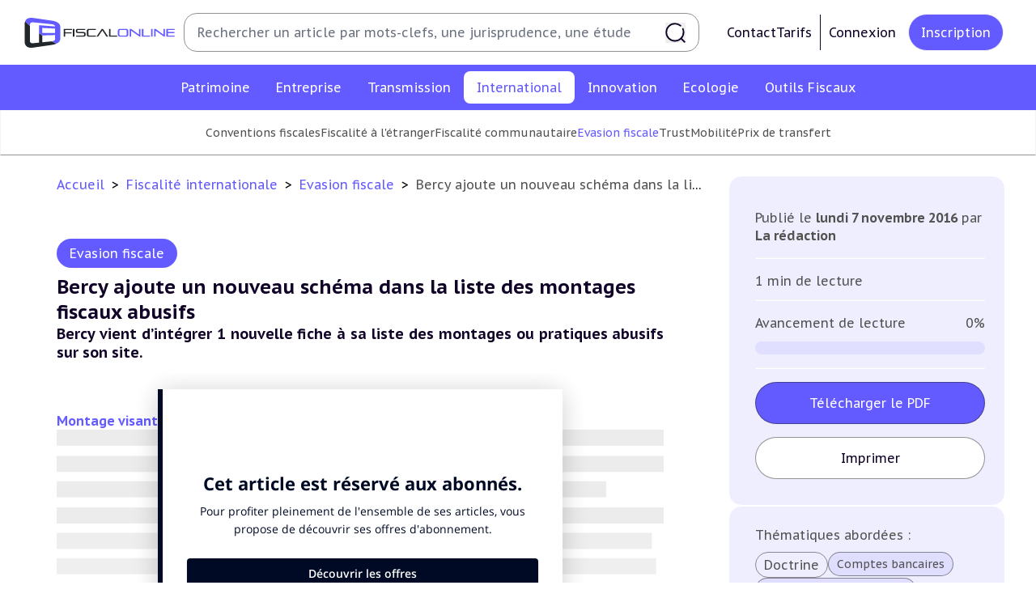

--- FILE ---
content_type: application/javascript
request_url: https://fiscalonline.com/build/419.24d0618b.js
body_size: 68160
content:
(self.webpackChunk=self.webpackChunk||[]).push([[419],{1419:function(t){t.exports=function(){"use strict";const t="SweetAlert2:",e=t=>{const e=[];for(let o=0;o<t.length;o++)-1===e.indexOf(t[o])&&e.push(t[o]);return e},o=t=>t.charAt(0).toUpperCase()+t.slice(1),a=t=>Array.prototype.slice.call(t),n=e=>{console.warn("".concat(t," ").concat("object"==typeof e?e.join(" "):e))},s=e=>{console.error("".concat(t," ").concat(e))},i=[],r=t=>{i.includes(t)||(i.push(t),n(t))},l=(t,e)=>{r('"'.concat(t,'" is deprecated and will be removed in the next major release. Please use "').concat(e,'" instead.'))},c=t=>"function"==typeof t?t():t,d=t=>t&&"function"==typeof t.toPromise,u=t=>d(t)?t.toPromise():Promise.resolve(t),m=t=>t&&Promise.resolve(t)===t,p={title:"",titleText:"",text:"",html:"",footer:"",icon:void 0,iconColor:void 0,iconHtml:void 0,template:void 0,toast:!1,showClass:{popup:"swal2-show",backdrop:"swal2-backdrop-show",icon:"swal2-icon-show"},hideClass:{popup:"swal2-hide",backdrop:"swal2-backdrop-hide",icon:"swal2-icon-hide"},customClass:{},target:"body",color:void 0,backdrop:!0,heightAuto:!0,allowOutsideClick:!0,allowEscapeKey:!0,allowEnterKey:!0,stopKeydownPropagation:!0,keydownListenerCapture:!1,showConfirmButton:!0,showDenyButton:!1,showCancelButton:!1,preConfirm:void 0,preDeny:void 0,confirmButtonText:"OK",confirmButtonAriaLabel:"",confirmButtonColor:void 0,denyButtonText:"No",denyButtonAriaLabel:"",denyButtonColor:void 0,cancelButtonText:"Cancel",cancelButtonAriaLabel:"",cancelButtonColor:void 0,buttonsStyling:!0,reverseButtons:!1,focusConfirm:!0,focusDeny:!1,focusCancel:!1,returnFocus:!0,showCloseButton:!1,closeButtonHtml:"&times;",closeButtonAriaLabel:"Close this dialog",loaderHtml:"",showLoaderOnConfirm:!1,showLoaderOnDeny:!1,imageUrl:void 0,imageWidth:void 0,imageHeight:void 0,imageAlt:"",timer:void 0,timerProgressBar:!1,width:void 0,padding:void 0,background:void 0,input:void 0,inputPlaceholder:"",inputLabel:"",inputValue:"",inputOptions:{},inputAutoTrim:!0,inputAttributes:{},inputValidator:void 0,returnInputValueOnDeny:!1,validationMessage:void 0,grow:!1,position:"center",progressSteps:[],currentProgressStep:void 0,progressStepsDistance:void 0,willOpen:void 0,didOpen:void 0,didRender:void 0,willClose:void 0,didClose:void 0,didDestroy:void 0,scrollbarPadding:!0},w=["allowEscapeKey","allowOutsideClick","background","buttonsStyling","cancelButtonAriaLabel","cancelButtonColor","cancelButtonText","closeButtonAriaLabel","closeButtonHtml","color","confirmButtonAriaLabel","confirmButtonColor","confirmButtonText","currentProgressStep","customClass","denyButtonAriaLabel","denyButtonColor","denyButtonText","didClose","didDestroy","footer","hideClass","html","icon","iconColor","iconHtml","imageAlt","imageHeight","imageUrl","imageWidth","preConfirm","preDeny","progressSteps","returnFocus","reverseButtons","showCancelButton","showCloseButton","showConfirmButton","showDenyButton","text","title","titleText","willClose"],g={},h=["allowOutsideClick","allowEnterKey","backdrop","focusConfirm","focusDeny","focusCancel","returnFocus","heightAuto","keydownListenerCapture"],f=t=>Object.prototype.hasOwnProperty.call(p,t),b=t=>-1!==w.indexOf(t),y=t=>g[t],v=t=>{f(t)||n('Unknown parameter "'.concat(t,'"'))},k=t=>{h.includes(t)&&n('The parameter "'.concat(t,'" is incompatible with toasts'))},x=t=>{y(t)&&l(t,y(t))},C=t=>{!t.backdrop&&t.allowOutsideClick&&n('"allowOutsideClick" parameter requires `backdrop` parameter to be set to `true`');for(const e in t)v(e),t.toast&&k(e),x(e)},A="swal2-",P=t=>{const e={};for(const o in t)e[t[o]]=A+t[o];return e},B=P(["container","shown","height-auto","iosfix","popup","modal","no-backdrop","no-transition","toast","toast-shown","show","hide","close","title","html-container","actions","confirm","deny","cancel","default-outline","footer","icon","icon-content","image","input","file","range","select","radio","checkbox","label","textarea","inputerror","input-label","validation-message","progress-steps","active-progress-step","progress-step","progress-step-line","loader","loading","styled","top","top-start","top-end","top-left","top-right","center","center-start","center-end","center-left","center-right","bottom","bottom-start","bottom-end","bottom-left","bottom-right","grow-row","grow-column","grow-fullscreen","rtl","timer-progress-bar","timer-progress-bar-container","scrollbar-measure","icon-success","icon-warning","icon-info","icon-question","icon-error"]),E=P(["success","warning","info","question","error"]),T=()=>document.body.querySelector(".".concat(B.container)),S=t=>{const e=T();return e?e.querySelector(t):null},L=t=>S(".".concat(t)),O=()=>L(B.popup),j=()=>L(B.icon),z=()=>L(B.title),q=()=>L(B["html-container"]),M=()=>L(B.image),D=()=>L(B["progress-steps"]),I=()=>L(B["validation-message"]),H=()=>S(".".concat(B.actions," .").concat(B.confirm)),V=()=>S(".".concat(B.actions," .").concat(B.deny)),N=()=>L(B["input-label"]),Z=()=>S(".".concat(B.loader)),R=()=>S(".".concat(B.actions," .").concat(B.cancel)),F=()=>L(B.actions),U=()=>L(B.footer),Y=()=>L(B["timer-progress-bar"]),W=()=>L(B.close),$='\n  a[href],\n  area[href],\n  input:not([disabled]),\n  select:not([disabled]),\n  textarea:not([disabled]),\n  button:not([disabled]),\n  iframe,\n  object,\n  embed,\n  [tabindex="0"],\n  [contenteditable],\n  audio[controls],\n  video[controls],\n  summary\n',_=()=>{const t=a(O().querySelectorAll('[tabindex]:not([tabindex="-1"]):not([tabindex="0"])')).sort(((t,e)=>{const o=parseInt(t.getAttribute("tabindex")),a=parseInt(e.getAttribute("tabindex"));return o>a?1:o<a?-1:0})),o=a(O().querySelectorAll($)).filter((t=>"-1"!==t.getAttribute("tabindex")));return e(t.concat(o)).filter((t=>wt(t)))},K=()=>tt(document.body,B.shown)&&!tt(document.body,B["toast-shown"])&&!tt(document.body,B["no-backdrop"]),X=()=>O()&&tt(O(),B.toast),J=()=>O().hasAttribute("data-loading"),G={previousBodyPadding:null},Q=(t,e)=>{if(t.textContent="",e){const o=(new DOMParser).parseFromString(e,"text/html");a(o.querySelector("head").childNodes).forEach((e=>{t.appendChild(e)})),a(o.querySelector("body").childNodes).forEach((e=>{t.appendChild(e)}))}},tt=(t,e)=>{if(!e)return!1;const o=e.split(/\s+/);for(let e=0;e<o.length;e++)if(!t.classList.contains(o[e]))return!1;return!0},et=(t,e)=>{a(t.classList).forEach((o=>{Object.values(B).includes(o)||Object.values(E).includes(o)||Object.values(e.showClass).includes(o)||t.classList.remove(o)}))},ot=(t,e,o)=>{if(et(t,e),e.customClass&&e.customClass[o]){if("string"!=typeof e.customClass[o]&&!e.customClass[o].forEach)return n("Invalid type of customClass.".concat(o,'! Expected string or iterable object, got "').concat(typeof e.customClass[o],'"'));it(t,e.customClass[o])}},at=(t,e)=>{if(!e)return null;switch(e){case"select":case"textarea":case"file":return t.querySelector(".".concat(B.popup," > .").concat(B[e]));case"checkbox":return t.querySelector(".".concat(B.popup," > .").concat(B.checkbox," input"));case"radio":return t.querySelector(".".concat(B.popup," > .").concat(B.radio," input:checked"))||t.querySelector(".".concat(B.popup," > .").concat(B.radio," input:first-child"));case"range":return t.querySelector(".".concat(B.popup," > .").concat(B.range," input"));default:return t.querySelector(".".concat(B.popup," > .").concat(B.input))}},nt=t=>{if(t.focus(),"file"!==t.type){const e=t.value;t.value="",t.value=e}},st=(t,e,o)=>{t&&e&&("string"==typeof e&&(e=e.split(/\s+/).filter(Boolean)),e.forEach((e=>{Array.isArray(t)?t.forEach((t=>{o?t.classList.add(e):t.classList.remove(e)})):o?t.classList.add(e):t.classList.remove(e)})))},it=(t,e)=>{st(t,e,!0)},rt=(t,e)=>{st(t,e,!1)},lt=(t,e)=>{const o=a(t.childNodes);for(let t=0;t<o.length;t++)if(tt(o[t],e))return o[t]},ct=(t,e,o)=>{o==="".concat(parseInt(o))&&(o=parseInt(o)),o||0===parseInt(o)?t.style[e]="number"==typeof o?"".concat(o,"px"):o:t.style.removeProperty(e)},dt=function(t){let e=arguments.length>1&&void 0!==arguments[1]?arguments[1]:"flex";t.style.display=e},ut=t=>{t.style.display="none"},mt=(t,e,o,a)=>{const n=t.querySelector(e);n&&(n.style[o]=a)},pt=(t,e,o)=>{e?dt(t,o):ut(t)},wt=t=>!(!t||!(t.offsetWidth||t.offsetHeight||t.getClientRects().length)),gt=()=>!wt(H())&&!wt(V())&&!wt(R()),ht=t=>!!(t.scrollHeight>t.clientHeight),ft=t=>{const e=window.getComputedStyle(t),o=parseFloat(e.getPropertyValue("animation-duration")||"0"),a=parseFloat(e.getPropertyValue("transition-duration")||"0");return o>0||a>0},bt=function(t){let e=arguments.length>1&&void 0!==arguments[1]&&arguments[1];const o=Y();wt(o)&&(e&&(o.style.transition="none",o.style.width="100%"),setTimeout((()=>{o.style.transition="width ".concat(t/1e3,"s linear"),o.style.width="0%"}),10))},yt=()=>{const t=Y(),e=parseInt(window.getComputedStyle(t).width);t.style.removeProperty("transition"),t.style.width="100%";const o=e/parseInt(window.getComputedStyle(t).width)*100;t.style.removeProperty("transition"),t.style.width="".concat(o,"%")},vt=()=>"undefined"==typeof window||"undefined"==typeof document,kt=100,xt={},Ct=()=>{xt.previousActiveElement&&xt.previousActiveElement.focus?(xt.previousActiveElement.focus(),xt.previousActiveElement=null):document.body&&document.body.focus()},At=t=>new Promise((e=>{if(!t)return e();const o=window.scrollX,a=window.scrollY;xt.restoreFocusTimeout=setTimeout((()=>{Ct(),e()}),kt),window.scrollTo(o,a)})),Pt='\n <div aria-labelledby="'.concat(B.title,'" aria-describedby="').concat(B["html-container"],'" class="').concat(B.popup,'" tabindex="-1">\n   <button type="button" class="').concat(B.close,'"></button>\n   <ul class="').concat(B["progress-steps"],'"></ul>\n   <div class="').concat(B.icon,'"></div>\n   <img class="').concat(B.image,'" />\n   <h2 class="').concat(B.title,'" id="').concat(B.title,'"></h2>\n   <div class="').concat(B["html-container"],'" id="').concat(B["html-container"],'"></div>\n   <input class="').concat(B.input,'" />\n   <input type="file" class="').concat(B.file,'" />\n   <div class="').concat(B.range,'">\n     <input type="range" />\n     <output></output>\n   </div>\n   <select class="').concat(B.select,'"></select>\n   <div class="').concat(B.radio,'"></div>\n   <label for="').concat(B.checkbox,'" class="').concat(B.checkbox,'">\n     <input type="checkbox" />\n     <span class="').concat(B.label,'"></span>\n   </label>\n   <textarea class="').concat(B.textarea,'"></textarea>\n   <div class="').concat(B["validation-message"],'" id="').concat(B["validation-message"],'"></div>\n   <div class="').concat(B.actions,'">\n     <div class="').concat(B.loader,'"></div>\n     <button type="button" class="').concat(B.confirm,'"></button>\n     <button type="button" class="').concat(B.deny,'"></button>\n     <button type="button" class="').concat(B.cancel,'"></button>\n   </div>\n   <div class="').concat(B.footer,'"></div>\n   <div class="').concat(B["timer-progress-bar-container"],'">\n     <div class="').concat(B["timer-progress-bar"],'"></div>\n   </div>\n </div>\n').replace(/(^|\n)\s*/g,""),Bt=()=>{const t=T();return!!t&&(t.remove(),rt([document.documentElement,document.body],[B["no-backdrop"],B["toast-shown"],B["has-column"]]),!0)},Et=()=>{xt.currentInstance.resetValidationMessage()},Tt=()=>{const t=O(),e=lt(t,B.input),o=lt(t,B.file),a=t.querySelector(".".concat(B.range," input")),n=t.querySelector(".".concat(B.range," output")),s=lt(t,B.select),i=t.querySelector(".".concat(B.checkbox," input")),r=lt(t,B.textarea);e.oninput=Et,o.onchange=Et,s.onchange=Et,i.onchange=Et,r.oninput=Et,a.oninput=()=>{Et(),n.value=a.value},a.onchange=()=>{Et(),a.nextSibling.value=a.value}},St=t=>"string"==typeof t?document.querySelector(t):t,Lt=t=>{const e=O();e.setAttribute("role",t.toast?"alert":"dialog"),e.setAttribute("aria-live",t.toast?"polite":"assertive"),t.toast||e.setAttribute("aria-modal","true")},Ot=t=>{"rtl"===window.getComputedStyle(t).direction&&it(T(),B.rtl)},jt=t=>{const e=Bt();if(vt())return void s("SweetAlert2 requires document to initialize");const o=document.createElement("div");o.className=B.container,e&&it(o,B["no-transition"]),Q(o,Pt);const a=St(t.target);a.appendChild(o),Lt(t),Ot(a),Tt()},zt=(t,e)=>{t instanceof HTMLElement?e.appendChild(t):"object"==typeof t?qt(t,e):t&&Q(e,t)},qt=(t,e)=>{t.jquery?Mt(e,t):Q(e,t.toString())},Mt=(t,e)=>{if(t.textContent="",0 in e)for(let o=0;o in e;o++)t.appendChild(e[o].cloneNode(!0));else t.appendChild(e.cloneNode(!0))},Dt=(()=>{if(vt())return!1;const t=document.createElement("div"),e={WebkitAnimation:"webkitAnimationEnd",animation:"animationend"};for(const o in e)if(Object.prototype.hasOwnProperty.call(e,o)&&void 0!==t.style[o])return e[o];return!1})(),It=()=>{const t=document.createElement("div");t.className=B["scrollbar-measure"],document.body.appendChild(t);const e=t.getBoundingClientRect().width-t.clientWidth;return document.body.removeChild(t),e},Ht=(t,e)=>{const o=F(),a=Z();e.showConfirmButton||e.showDenyButton||e.showCancelButton?dt(o):ut(o),ot(o,e,"actions"),Vt(o,a,e),Q(a,e.loaderHtml),ot(a,e,"loader")};function Vt(t,e,o){const a=H(),n=V(),s=R();Zt(a,"confirm",o),Zt(n,"deny",o),Zt(s,"cancel",o),Nt(a,n,s,o),o.reverseButtons&&(o.toast?(t.insertBefore(s,a),t.insertBefore(n,a)):(t.insertBefore(s,e),t.insertBefore(n,e),t.insertBefore(a,e)))}function Nt(t,e,o,a){if(!a.buttonsStyling)return rt([t,e,o],B.styled);it([t,e,o],B.styled),a.confirmButtonColor&&(t.style.backgroundColor=a.confirmButtonColor,it(t,B["default-outline"])),a.denyButtonColor&&(e.style.backgroundColor=a.denyButtonColor,it(e,B["default-outline"])),a.cancelButtonColor&&(o.style.backgroundColor=a.cancelButtonColor,it(o,B["default-outline"]))}function Zt(t,e,a){pt(t,a["show".concat(o(e),"Button")],"inline-block"),Q(t,a["".concat(e,"ButtonText")]),t.setAttribute("aria-label",a["".concat(e,"ButtonAriaLabel")]),t.className=B[e],ot(t,a,"".concat(e,"Button")),it(t,a["".concat(e,"ButtonClass")])}function Rt(t,e){"string"==typeof e?t.style.background=e:e||it([document.documentElement,document.body],B["no-backdrop"])}function Ft(t,e){e in B?it(t,B[e]):(n('The "position" parameter is not valid, defaulting to "center"'),it(t,B.center))}function Ut(t,e){if(e&&"string"==typeof e){const o="grow-".concat(e);o in B&&it(t,B[o])}}const Yt=(t,e)=>{const o=T();o&&(Rt(o,e.backdrop),Ft(o,e.position),Ut(o,e.grow),ot(o,e,"container"))};var Wt={awaitingPromise:new WeakMap,promise:new WeakMap,innerParams:new WeakMap,domCache:new WeakMap};const $t=["input","file","range","select","radio","checkbox","textarea"],_t=(t,e)=>{const o=O(),a=Wt.innerParams.get(t),n=!a||e.input!==a.input;$t.forEach((t=>{const a=B[t],s=lt(o,a);Jt(t,e.inputAttributes),s.className=a,n&&ut(s)})),e.input&&(n&&Kt(e),Gt(e))},Kt=t=>{if(!oe[t.input])return s('Unexpected type of input! Expected "text", "email", "password", "number", "tel", "select", "radio", "checkbox", "textarea", "file" or "url", got "'.concat(t.input,'"'));const e=ee(t.input),o=oe[t.input](e,t);dt(o),setTimeout((()=>{nt(o)}))},Xt=t=>{for(let e=0;e<t.attributes.length;e++){const o=t.attributes[e].name;["type","value","style"].includes(o)||t.removeAttribute(o)}},Jt=(t,e)=>{const o=at(O(),t);if(o){Xt(o);for(const t in e)o.setAttribute(t,e[t])}},Gt=t=>{const e=ee(t.input);t.customClass&&it(e,t.customClass.input)},Qt=(t,e)=>{t.placeholder&&!e.inputPlaceholder||(t.placeholder=e.inputPlaceholder)},te=(t,e,o)=>{if(o.inputLabel){t.id=B.input;const a=document.createElement("label"),n=B["input-label"];a.setAttribute("for",t.id),a.className=n,it(a,o.customClass.inputLabel),a.innerText=o.inputLabel,e.insertAdjacentElement("beforebegin",a)}},ee=t=>{const e=B[t]?B[t]:B.input;return lt(O(),e)},oe={};oe.text=oe.email=oe.password=oe.number=oe.tel=oe.url=(t,e)=>("string"==typeof e.inputValue||"number"==typeof e.inputValue?t.value=e.inputValue:m(e.inputValue)||n('Unexpected type of inputValue! Expected "string", "number" or "Promise", got "'.concat(typeof e.inputValue,'"')),te(t,t,e),Qt(t,e),t.type=e.input,t),oe.file=(t,e)=>(te(t,t,e),Qt(t,e),t),oe.range=(t,e)=>{const o=t.querySelector("input"),a=t.querySelector("output");return o.value=e.inputValue,o.type=e.input,a.value=e.inputValue,te(o,t,e),t},oe.select=(t,e)=>{if(t.textContent="",e.inputPlaceholder){const o=document.createElement("option");Q(o,e.inputPlaceholder),o.value="",o.disabled=!0,o.selected=!0,t.appendChild(o)}return te(t,t,e),t},oe.radio=t=>(t.textContent="",t),oe.checkbox=(t,e)=>{const o=at(O(),"checkbox");o.value="1",o.id=B.checkbox,o.checked=Boolean(e.inputValue);const a=t.querySelector("span");return Q(a,e.inputPlaceholder),t},oe.textarea=(t,e)=>{t.value=e.inputValue,Qt(t,e),te(t,t,e);const o=t=>parseInt(window.getComputedStyle(t).marginLeft)+parseInt(window.getComputedStyle(t).marginRight);return setTimeout((()=>{if("MutationObserver"in window){const e=parseInt(window.getComputedStyle(O()).width);new MutationObserver((()=>{const a=t.offsetWidth+o(t);O().style.width=a>e?"".concat(a,"px"):null})).observe(t,{attributes:!0,attributeFilter:["style"]})}})),t};const ae=(t,e)=>{const o=q();ot(o,e,"htmlContainer"),e.html?(zt(e.html,o),dt(o,"block")):e.text?(o.textContent=e.text,dt(o,"block")):ut(o),_t(t,e)},ne=(t,e)=>{const o=U();pt(o,e.footer),e.footer&&zt(e.footer,o),ot(o,e,"footer")},se=(t,e)=>{const o=W();Q(o,e.closeButtonHtml),ot(o,e,"closeButton"),pt(o,e.showCloseButton),o.setAttribute("aria-label",e.closeButtonAriaLabel)},ie=(t,e)=>{const o=Wt.innerParams.get(t),a=j();return o&&e.icon===o.icon?(ue(a,e),void re(a,e)):e.icon||e.iconHtml?e.icon&&-1===Object.keys(E).indexOf(e.icon)?(s('Unknown icon! Expected "success", "error", "warning", "info" or "question", got "'.concat(e.icon,'"')),ut(a)):(dt(a),ue(a,e),re(a,e),void it(a,e.showClass.icon)):ut(a)},re=(t,e)=>{for(const o in E)e.icon!==o&&rt(t,E[o]);it(t,E[e.icon]),me(t,e),le(),ot(t,e,"icon")},le=()=>{const t=O(),e=window.getComputedStyle(t).getPropertyValue("background-color"),o=t.querySelectorAll("[class^=swal2-success-circular-line], .swal2-success-fix");for(let t=0;t<o.length;t++)o[t].style.backgroundColor=e},ce='\n  <div class="swal2-success-circular-line-left"></div>\n  <span class="swal2-success-line-tip"></span> <span class="swal2-success-line-long"></span>\n  <div class="swal2-success-ring"></div> <div class="swal2-success-fix"></div>\n  <div class="swal2-success-circular-line-right"></div>\n',de='\n  <span class="swal2-x-mark">\n    <span class="swal2-x-mark-line-left"></span>\n    <span class="swal2-x-mark-line-right"></span>\n  </span>\n',ue=(t,e)=>{t.textContent="",e.iconHtml?Q(t,pe(e.iconHtml)):"success"===e.icon?Q(t,ce):"error"===e.icon?Q(t,de):Q(t,pe({question:"?",warning:"!",info:"i"}[e.icon]))},me=(t,e)=>{if(e.iconColor){t.style.color=e.iconColor,t.style.borderColor=e.iconColor;for(const o of[".swal2-success-line-tip",".swal2-success-line-long",".swal2-x-mark-line-left",".swal2-x-mark-line-right"])mt(t,o,"backgroundColor",e.iconColor);mt(t,".swal2-success-ring","borderColor",e.iconColor)}},pe=t=>'<div class="'.concat(B["icon-content"],'">').concat(t,"</div>"),we=(t,e)=>{const o=M();if(!e.imageUrl)return ut(o);dt(o,""),o.setAttribute("src",e.imageUrl),o.setAttribute("alt",e.imageAlt),ct(o,"width",e.imageWidth),ct(o,"height",e.imageHeight),o.className=B.image,ot(o,e,"image")},ge=t=>{const e=document.createElement("li");return it(e,B["progress-step"]),Q(e,t),e},he=t=>{const e=document.createElement("li");return it(e,B["progress-step-line"]),t.progressStepsDistance&&(e.style.width=t.progressStepsDistance),e},fe=(t,e)=>{const o=D();if(!e.progressSteps||0===e.progressSteps.length)return ut(o);dt(o),o.textContent="",e.currentProgressStep>=e.progressSteps.length&&n("Invalid currentProgressStep parameter, it should be less than progressSteps.length (currentProgressStep like JS arrays starts from 0)"),e.progressSteps.forEach(((t,a)=>{const n=ge(t);if(o.appendChild(n),a===e.currentProgressStep&&it(n,B["active-progress-step"]),a!==e.progressSteps.length-1){const t=he(e);o.appendChild(t)}}))},be=(t,e)=>{const o=z();pt(o,e.title||e.titleText,"block"),e.title&&zt(e.title,o),e.titleText&&(o.innerText=e.titleText),ot(o,e,"title")},ye=(t,e)=>{const o=T(),a=O();e.toast?(ct(o,"width",e.width),a.style.width="100%",a.insertBefore(Z(),j())):ct(a,"width",e.width),ct(a,"padding",e.padding),e.color&&(a.style.color=e.color),e.background&&(a.style.background=e.background),ut(I()),ve(a,e)},ve=(t,e)=>{t.className="".concat(B.popup," ").concat(wt(t)?e.showClass.popup:""),e.toast?(it([document.documentElement,document.body],B["toast-shown"]),it(t,B.toast)):it(t,B.modal),ot(t,e,"popup"),"string"==typeof e.customClass&&it(t,e.customClass),e.icon&&it(t,B["icon-".concat(e.icon)])},ke=(t,e)=>{ye(t,e),Yt(t,e),fe(t,e),ie(t,e),we(t,e),be(t,e),se(t,e),ae(t,e),Ht(t,e),ne(t,e),"function"==typeof e.didRender&&e.didRender(O())},xe=Object.freeze({cancel:"cancel",backdrop:"backdrop",close:"close",esc:"esc",timer:"timer"}),Ce=()=>{a(document.body.children).forEach((t=>{t===T()||t.contains(T())||(t.hasAttribute("aria-hidden")&&t.setAttribute("data-previous-aria-hidden",t.getAttribute("aria-hidden")),t.setAttribute("aria-hidden","true"))}))},Ae=()=>{a(document.body.children).forEach((t=>{t.hasAttribute("data-previous-aria-hidden")?(t.setAttribute("aria-hidden",t.getAttribute("data-previous-aria-hidden")),t.removeAttribute("data-previous-aria-hidden")):t.removeAttribute("aria-hidden")}))},Pe=["swal-title","swal-html","swal-footer"],Be=t=>{const e="string"==typeof t.template?document.querySelector(t.template):t.template;if(!e)return{};const o=e.content;return ze(o),Object.assign(Ee(o),Te(o),Se(o),Le(o),Oe(o),je(o,Pe))},Ee=t=>{const e={};return a(t.querySelectorAll("swal-param")).forEach((t=>{qe(t,["name","value"]);const o=t.getAttribute("name"),a=t.getAttribute("value");"boolean"==typeof p[o]&&"false"===a&&(e[o]=!1),"object"==typeof p[o]&&(e[o]=JSON.parse(a))})),e},Te=t=>{const e={};return a(t.querySelectorAll("swal-button")).forEach((t=>{qe(t,["type","color","aria-label"]);const a=t.getAttribute("type");e["".concat(a,"ButtonText")]=t.innerHTML,e["show".concat(o(a),"Button")]=!0,t.hasAttribute("color")&&(e["".concat(a,"ButtonColor")]=t.getAttribute("color")),t.hasAttribute("aria-label")&&(e["".concat(a,"ButtonAriaLabel")]=t.getAttribute("aria-label"))})),e},Se=t=>{const e={},o=t.querySelector("swal-image");return o&&(qe(o,["src","width","height","alt"]),o.hasAttribute("src")&&(e.imageUrl=o.getAttribute("src")),o.hasAttribute("width")&&(e.imageWidth=o.getAttribute("width")),o.hasAttribute("height")&&(e.imageHeight=o.getAttribute("height")),o.hasAttribute("alt")&&(e.imageAlt=o.getAttribute("alt"))),e},Le=t=>{const e={},o=t.querySelector("swal-icon");return o&&(qe(o,["type","color"]),o.hasAttribute("type")&&(e.icon=o.getAttribute("type")),o.hasAttribute("color")&&(e.iconColor=o.getAttribute("color")),e.iconHtml=o.innerHTML),e},Oe=t=>{const e={},o=t.querySelector("swal-input");o&&(qe(o,["type","label","placeholder","value"]),e.input=o.getAttribute("type")||"text",o.hasAttribute("label")&&(e.inputLabel=o.getAttribute("label")),o.hasAttribute("placeholder")&&(e.inputPlaceholder=o.getAttribute("placeholder")),o.hasAttribute("value")&&(e.inputValue=o.getAttribute("value")));const n=t.querySelectorAll("swal-input-option");return n.length&&(e.inputOptions={},a(n).forEach((t=>{qe(t,["value"]);const o=t.getAttribute("value"),a=t.innerHTML;e.inputOptions[o]=a}))),e},je=(t,e)=>{const o={};for(const a in e){const n=e[a],s=t.querySelector(n);s&&(qe(s,[]),o[n.replace(/^swal-/,"")]=s.innerHTML.trim())}return o},ze=t=>{const e=Pe.concat(["swal-param","swal-button","swal-image","swal-icon","swal-input","swal-input-option"]);a(t.children).forEach((t=>{const o=t.tagName.toLowerCase();-1===e.indexOf(o)&&n("Unrecognized element <".concat(o,">"))}))},qe=(t,e)=>{a(t.attributes).forEach((o=>{-1===e.indexOf(o.name)&&n(['Unrecognized attribute "'.concat(o.name,'" on <').concat(t.tagName.toLowerCase(),">."),"".concat(e.length?"Allowed attributes are: ".concat(e.join(", ")):"To set the value, use HTML within the element.")])}))};var Me={email:(t,e)=>/^[a-zA-Z0-9.+_-]+@[a-zA-Z0-9.-]+\.[a-zA-Z0-9-]{2,24}$/.test(t)?Promise.resolve():Promise.resolve(e||"Invalid email address"),url:(t,e)=>/^https?:\/\/(www\.)?[-a-zA-Z0-9@:%._+~#=]{1,256}\.[a-z]{2,63}\b([-a-zA-Z0-9@:%_+.~#?&/=]*)$/.test(t)?Promise.resolve():Promise.resolve(e||"Invalid URL")};function De(t){t.inputValidator||Object.keys(Me).forEach((e=>{t.input===e&&(t.inputValidator=Me[e])}))}function Ie(t){(!t.target||"string"==typeof t.target&&!document.querySelector(t.target)||"string"!=typeof t.target&&!t.target.appendChild)&&(n('Target parameter is not valid, defaulting to "body"'),t.target="body")}function He(t){De(t),t.showLoaderOnConfirm&&!t.preConfirm&&n("showLoaderOnConfirm is set to true, but preConfirm is not defined.\nshowLoaderOnConfirm should be used together with preConfirm, see usage example:\nhttps://sweetalert2.github.io/#ajax-request"),Ie(t),"string"==typeof t.title&&(t.title=t.title.split("\n").join("<br />")),jt(t)}class Ve{constructor(t,e){this.callback=t,this.remaining=e,this.running=!1,this.start()}start(){return this.running||(this.running=!0,this.started=new Date,this.id=setTimeout(this.callback,this.remaining)),this.remaining}stop(){return this.running&&(this.running=!1,clearTimeout(this.id),this.remaining-=(new Date).getTime()-this.started.getTime()),this.remaining}increase(t){const e=this.running;return e&&this.stop(),this.remaining+=t,e&&this.start(),this.remaining}getTimerLeft(){return this.running&&(this.stop(),this.start()),this.remaining}isRunning(){return this.running}}const Ne=()=>{null===G.previousBodyPadding&&document.body.scrollHeight>window.innerHeight&&(G.previousBodyPadding=parseInt(window.getComputedStyle(document.body).getPropertyValue("padding-right")),document.body.style.paddingRight="".concat(G.previousBodyPadding+It(),"px"))},Ze=()=>{null!==G.previousBodyPadding&&(document.body.style.paddingRight="".concat(G.previousBodyPadding,"px"),G.previousBodyPadding=null)},Re=()=>{if((/iPad|iPhone|iPod/.test(navigator.userAgent)&&!window.MSStream||"MacIntel"===navigator.platform&&navigator.maxTouchPoints>1)&&!tt(document.body,B.iosfix)){const t=document.body.scrollTop;document.body.style.top="".concat(-1*t,"px"),it(document.body,B.iosfix),Ue(),Fe()}},Fe=()=>{const t=navigator.userAgent,e=!!t.match(/iPad/i)||!!t.match(/iPhone/i),o=!!t.match(/WebKit/i);if(e&&o&&!t.match(/CriOS/i)){const t=44;O().scrollHeight>window.innerHeight-t&&(T().style.paddingBottom="".concat(t,"px"))}},Ue=()=>{const t=T();let e;t.ontouchstart=t=>{e=Ye(t)},t.ontouchmove=t=>{e&&(t.preventDefault(),t.stopPropagation())}},Ye=t=>{const e=t.target,o=T();return!(We(t)||$e(t)||e!==o&&(ht(o)||"INPUT"===e.tagName||"TEXTAREA"===e.tagName||ht(q())&&q().contains(e)))},We=t=>t.touches&&t.touches.length&&"stylus"===t.touches[0].touchType,$e=t=>t.touches&&t.touches.length>1,_e=()=>{if(tt(document.body,B.iosfix)){const t=parseInt(document.body.style.top,10);rt(document.body,B.iosfix),document.body.style.top="",document.body.scrollTop=-1*t}},Ke=10,Xe=t=>{const e=T(),o=O();"function"==typeof t.willOpen&&t.willOpen(o);const a=window.getComputedStyle(document.body).overflowY;to(e,o,t),setTimeout((()=>{Ge(e,o)}),Ke),K()&&(Qe(e,t.scrollbarPadding,a),Ce()),X()||xt.previousActiveElement||(xt.previousActiveElement=document.activeElement),"function"==typeof t.didOpen&&setTimeout((()=>t.didOpen(o))),rt(e,B["no-transition"])},Je=t=>{const e=O();if(t.target!==e)return;const o=T();e.removeEventListener(Dt,Je),o.style.overflowY="auto"},Ge=(t,e)=>{Dt&&ft(e)?(t.style.overflowY="hidden",e.addEventListener(Dt,Je)):t.style.overflowY="auto"},Qe=(t,e,o)=>{Re(),e&&"hidden"!==o&&Ne(),setTimeout((()=>{t.scrollTop=0}))},to=(t,e,o)=>{it(t,o.showClass.backdrop),e.style.setProperty("opacity","0","important"),dt(e,"grid"),setTimeout((()=>{it(e,o.showClass.popup),e.style.removeProperty("opacity")}),Ke),it([document.documentElement,document.body],B.shown),o.heightAuto&&o.backdrop&&!o.toast&&it([document.documentElement,document.body],B["height-auto"])},eo=t=>{let e=O();e||new Wa,e=O();const o=Z();X()?ut(j()):oo(e,t),dt(o),e.setAttribute("data-loading",!0),e.setAttribute("aria-busy",!0),e.focus()},oo=(t,e)=>{const o=F(),a=Z();!e&&wt(H())&&(e=H()),dt(o),e&&(ut(e),a.setAttribute("data-button-to-replace",e.className)),a.parentNode.insertBefore(a,e),it([t,o],B.loading)},ao=(t,e)=>{"select"===e.input||"radio"===e.input?lo(t,e):["text","email","number","tel","textarea"].includes(e.input)&&(d(e.inputValue)||m(e.inputValue))&&(eo(H()),co(t,e))},no=(t,e)=>{const o=t.getInput();if(!o)return null;switch(e.input){case"checkbox":return so(o);case"radio":return io(o);case"file":return ro(o);default:return e.inputAutoTrim?o.value.trim():o.value}},so=t=>t.checked?1:0,io=t=>t.checked?t.value:null,ro=t=>t.files.length?null!==t.getAttribute("multiple")?t.files:t.files[0]:null,lo=(t,e)=>{const o=O(),a=t=>uo[e.input](o,mo(t),e);d(e.inputOptions)||m(e.inputOptions)?(eo(H()),u(e.inputOptions).then((e=>{t.hideLoading(),a(e)}))):"object"==typeof e.inputOptions?a(e.inputOptions):s("Unexpected type of inputOptions! Expected object, Map or Promise, got ".concat(typeof e.inputOptions))},co=(t,e)=>{const o=t.getInput();ut(o),u(e.inputValue).then((a=>{o.value="number"===e.input?parseFloat(a)||0:"".concat(a),dt(o),o.focus(),t.hideLoading()})).catch((e=>{s("Error in inputValue promise: ".concat(e)),o.value="",dt(o),o.focus(),t.hideLoading()}))},uo={select:(t,e,o)=>{const a=lt(t,B.select),n=(t,e,a)=>{const n=document.createElement("option");n.value=a,Q(n,e),n.selected=po(a,o.inputValue),t.appendChild(n)};e.forEach((t=>{const e=t[0],o=t[1];if(Array.isArray(o)){const t=document.createElement("optgroup");t.label=e,t.disabled=!1,a.appendChild(t),o.forEach((e=>n(t,e[1],e[0])))}else n(a,o,e)})),a.focus()},radio:(t,e,o)=>{const a=lt(t,B.radio);e.forEach((t=>{const e=t[0],n=t[1],s=document.createElement("input"),i=document.createElement("label");s.type="radio",s.name=B.radio,s.value=e,po(e,o.inputValue)&&(s.checked=!0);const r=document.createElement("span");Q(r,n),r.className=B.label,i.appendChild(s),i.appendChild(r),a.appendChild(i)}));const n=a.querySelectorAll("input");n.length&&n[0].focus()}},mo=t=>{const e=[];return"undefined"!=typeof Map&&t instanceof Map?t.forEach(((t,o)=>{let a=t;"object"==typeof a&&(a=mo(a)),e.push([o,a])})):Object.keys(t).forEach((o=>{let a=t[o];"object"==typeof a&&(a=mo(a)),e.push([o,a])})),e},po=(t,e)=>e&&e.toString()===t.toString();function wo(){const t=Wt.innerParams.get(this);if(!t)return;const e=Wt.domCache.get(this);ut(e.loader),X()?t.icon&&dt(j()):go(e),rt([e.popup,e.actions],B.loading),e.popup.removeAttribute("aria-busy"),e.popup.removeAttribute("data-loading"),e.confirmButton.disabled=!1,e.denyButton.disabled=!1,e.cancelButton.disabled=!1}const go=t=>{const e=t.popup.getElementsByClassName(t.loader.getAttribute("data-button-to-replace"));e.length?dt(e[0],"inline-block"):gt()&&ut(t.actions)};function ho(t){const e=Wt.innerParams.get(t||this),o=Wt.domCache.get(t||this);return o?at(o.popup,e.input):null}var fo={swalPromiseResolve:new WeakMap,swalPromiseReject:new WeakMap};const bo=()=>wt(O()),yo=()=>H()&&H().click(),vo=()=>V()&&V().click(),ko=()=>R()&&R().click(),xo=t=>{t.keydownTarget&&t.keydownHandlerAdded&&(t.keydownTarget.removeEventListener("keydown",t.keydownHandler,{capture:t.keydownListenerCapture}),t.keydownHandlerAdded=!1)},Co=(t,e,o,a)=>{xo(e),o.toast||(e.keydownHandler=e=>Eo(t,e,a),e.keydownTarget=o.keydownListenerCapture?window:O(),e.keydownListenerCapture=o.keydownListenerCapture,e.keydownTarget.addEventListener("keydown",e.keydownHandler,{capture:e.keydownListenerCapture}),e.keydownHandlerAdded=!0)},Ao=(t,e,o)=>{const a=_();if(a.length)return(e+=o)===a.length?e=0:-1===e&&(e=a.length-1),a[e].focus();O().focus()},Po=["ArrowRight","ArrowDown"],Bo=["ArrowLeft","ArrowUp"],Eo=(t,e,o)=>{const a=Wt.innerParams.get(t);a&&(e.isComposing||229===e.keyCode||(a.stopKeydownPropagation&&e.stopPropagation(),"Enter"===e.key?To(t,e,a):"Tab"===e.key?So(e,a):[...Po,...Bo].includes(e.key)?Lo(e.key):"Escape"===e.key&&Oo(e,a,o)))},To=(t,e,o)=>{if(c(o.allowEnterKey)&&e.target&&t.getInput()&&e.target.outerHTML===t.getInput().outerHTML){if(["textarea","file"].includes(o.input))return;yo(),e.preventDefault()}},So=(t,e)=>{const o=t.target,a=_();let n=-1;for(let t=0;t<a.length;t++)if(o===a[t]){n=t;break}t.shiftKey?Ao(e,n,-1):Ao(e,n,1),t.stopPropagation(),t.preventDefault()},Lo=t=>{if(![H(),V(),R()].includes(document.activeElement))return;const e=Po.includes(t)?"nextElementSibling":"previousElementSibling";let o=document.activeElement;for(let t=0;t<F().children.length;t++){if(o=o[e],!o)return;if(wt(o)&&o instanceof HTMLButtonElement)break}o instanceof HTMLButtonElement&&o.focus()},Oo=(t,e,o)=>{c(e.allowEscapeKey)&&(t.preventDefault(),o(xe.esc))};function jo(t,e,o,a){X()?Ro(t,a):(At(o).then((()=>Ro(t,a))),xo(xt)),/^((?!chrome|android).)*safari/i.test(navigator.userAgent)?(e.setAttribute("style","display:none !important"),e.removeAttribute("class"),e.innerHTML=""):e.remove(),K()&&(Ze(),_e(),Ae()),zo()}function zo(){rt([document.documentElement,document.body],[B.shown,B["height-auto"],B["no-backdrop"],B["toast-shown"]])}function qo(t){t=Vo(t);const e=fo.swalPromiseResolve.get(this),o=Do(this);this.isAwaitingPromise()?t.isDismissed||(Ho(this),e(t)):o&&e(t)}function Mo(){return!!Wt.awaitingPromise.get(this)}const Do=t=>{const e=O();if(!e)return!1;const o=Wt.innerParams.get(t);if(!o||tt(e,o.hideClass.popup))return!1;rt(e,o.showClass.popup),it(e,o.hideClass.popup);const a=T();return rt(a,o.showClass.backdrop),it(a,o.hideClass.backdrop),No(t,e,o),!0};function Io(t){const e=fo.swalPromiseReject.get(this);Ho(this),e&&e(t)}const Ho=t=>{t.isAwaitingPromise()&&(Wt.awaitingPromise.delete(t),Wt.innerParams.get(t)||t._destroy())},Vo=t=>void 0===t?{isConfirmed:!1,isDenied:!1,isDismissed:!0}:Object.assign({isConfirmed:!1,isDenied:!1,isDismissed:!1},t),No=(t,e,o)=>{const a=T(),n=Dt&&ft(e);"function"==typeof o.willClose&&o.willClose(e),n?Zo(t,e,a,o.returnFocus,o.didClose):jo(t,a,o.returnFocus,o.didClose)},Zo=(t,e,o,a,n)=>{xt.swalCloseEventFinishedCallback=jo.bind(null,t,o,a,n),e.addEventListener(Dt,(function(t){t.target===e&&(xt.swalCloseEventFinishedCallback(),delete xt.swalCloseEventFinishedCallback)}))},Ro=(t,e)=>{setTimeout((()=>{"function"==typeof e&&e.bind(t.params)(),t._destroy()}))};function Fo(t,e,o){const a=Wt.domCache.get(t);e.forEach((t=>{a[t].disabled=o}))}function Uo(t,e){if(!t)return!1;if("radio"===t.type){const o=t.parentNode.parentNode.querySelectorAll("input");for(let t=0;t<o.length;t++)o[t].disabled=e}else t.disabled=e}function Yo(){Fo(this,["confirmButton","denyButton","cancelButton"],!1)}function Wo(){Fo(this,["confirmButton","denyButton","cancelButton"],!0)}function $o(){return Uo(this.getInput(),!1)}function _o(){return Uo(this.getInput(),!0)}function Ko(t){const e=Wt.domCache.get(this),o=Wt.innerParams.get(this);Q(e.validationMessage,t),e.validationMessage.className=B["validation-message"],o.customClass&&o.customClass.validationMessage&&it(e.validationMessage,o.customClass.validationMessage),dt(e.validationMessage);const a=this.getInput();a&&(a.setAttribute("aria-invalid",!0),a.setAttribute("aria-describedby",B["validation-message"]),nt(a),it(a,B.inputerror))}function Xo(){const t=Wt.domCache.get(this);t.validationMessage&&ut(t.validationMessage);const e=this.getInput();e&&(e.removeAttribute("aria-invalid"),e.removeAttribute("aria-describedby"),rt(e,B.inputerror))}function Jo(){return Wt.domCache.get(this).progressSteps}function Go(t){const e=O(),o=Wt.innerParams.get(this);if(!e||tt(e,o.hideClass.popup))return n("You're trying to update the closed or closing popup, that won't work. Use the update() method in preConfirm parameter or show a new popup.");const a=Qo(t),s=Object.assign({},o,a);ke(this,s),Wt.innerParams.set(this,s),Object.defineProperties(this,{params:{value:Object.assign({},this.params,t),writable:!1,enumerable:!0}})}const Qo=t=>{const e={};return Object.keys(t).forEach((o=>{b(o)?e[o]=t[o]:n('Invalid parameter to update: "'.concat(o,'". Updatable params are listed here: https://github.com/sweetalert2/sweetalert2/blob/master/src/utils/params.js\n\nIf you think this parameter should be updatable, request it here: https://github.com/sweetalert2/sweetalert2/issues/new?template=02_feature_request.md'))})),e};function ta(){const t=Wt.domCache.get(this),e=Wt.innerParams.get(this);e?(t.popup&&xt.swalCloseEventFinishedCallback&&(xt.swalCloseEventFinishedCallback(),delete xt.swalCloseEventFinishedCallback),xt.deferDisposalTimer&&(clearTimeout(xt.deferDisposalTimer),delete xt.deferDisposalTimer),"function"==typeof e.didDestroy&&e.didDestroy(),ea(this)):oa(this)}const ea=t=>{oa(t),delete t.params,delete xt.keydownHandler,delete xt.keydownTarget,delete xt.currentInstance},oa=t=>{t.isAwaitingPromise()?(aa(Wt,t),Wt.awaitingPromise.set(t,!0)):(aa(fo,t),aa(Wt,t))},aa=(t,e)=>{for(const o in t)t[o].delete(e)};var na=Object.freeze({hideLoading:wo,disableLoading:wo,getInput:ho,close:qo,isAwaitingPromise:Mo,rejectPromise:Io,handleAwaitingPromise:Ho,closePopup:qo,closeModal:qo,closeToast:qo,enableButtons:Yo,disableButtons:Wo,enableInput:$o,disableInput:_o,showValidationMessage:Ko,resetValidationMessage:Xo,getProgressSteps:Jo,update:Go,_destroy:ta});const sa=t=>{const e=Wt.innerParams.get(t);t.disableButtons(),e.input?la(t,"confirm"):pa(t,!0)},ia=t=>{const e=Wt.innerParams.get(t);t.disableButtons(),e.returnInputValueOnDeny?la(t,"deny"):da(t,!1)},ra=(t,e)=>{t.disableButtons(),e(xe.cancel)},la=(t,e)=>{const a=Wt.innerParams.get(t);if(!a.input)return s('The "input" parameter is needed to be set when using returnInputValueOn'.concat(o(e)));const n=no(t,a);a.inputValidator?ca(t,n,e):t.getInput().checkValidity()?"deny"===e?da(t,n):pa(t,n):(t.enableButtons(),t.showValidationMessage(a.validationMessage))},ca=(t,e,o)=>{const a=Wt.innerParams.get(t);t.disableInput(),Promise.resolve().then((()=>u(a.inputValidator(e,a.validationMessage)))).then((a=>{t.enableButtons(),t.enableInput(),a?t.showValidationMessage(a):"deny"===o?da(t,e):pa(t,e)}))},da=(t,e)=>{const o=Wt.innerParams.get(t||void 0);o.showLoaderOnDeny&&eo(V()),o.preDeny?(Wt.awaitingPromise.set(t||void 0,!0),Promise.resolve().then((()=>u(o.preDeny(e,o.validationMessage)))).then((o=>{!1===o?(t.hideLoading(),Ho(t)):t.closePopup({isDenied:!0,value:void 0===o?e:o})})).catch((e=>ma(t||void 0,e)))):t.closePopup({isDenied:!0,value:e})},ua=(t,e)=>{t.closePopup({isConfirmed:!0,value:e})},ma=(t,e)=>{t.rejectPromise(e)},pa=(t,e)=>{const o=Wt.innerParams.get(t||void 0);o.showLoaderOnConfirm&&eo(),o.preConfirm?(t.resetValidationMessage(),Wt.awaitingPromise.set(t||void 0,!0),Promise.resolve().then((()=>u(o.preConfirm(e,o.validationMessage)))).then((o=>{wt(I())||!1===o?(t.hideLoading(),Ho(t)):ua(t,void 0===o?e:o)})).catch((e=>ma(t||void 0,e)))):ua(t,e)},wa=(t,e,o)=>{Wt.innerParams.get(t).toast?ga(t,e,o):(ba(e),ya(e),va(t,e,o))},ga=(t,e,o)=>{e.popup.onclick=()=>{const e=Wt.innerParams.get(t);e&&(ha(e)||e.timer||e.input)||o(xe.close)}},ha=t=>t.showConfirmButton||t.showDenyButton||t.showCancelButton||t.showCloseButton;let fa=!1;const ba=t=>{t.popup.onmousedown=()=>{t.container.onmouseup=function(e){t.container.onmouseup=void 0,e.target===t.container&&(fa=!0)}}},ya=t=>{t.container.onmousedown=()=>{t.popup.onmouseup=function(e){t.popup.onmouseup=void 0,(e.target===t.popup||t.popup.contains(e.target))&&(fa=!0)}}},va=(t,e,o)=>{e.container.onclick=a=>{const n=Wt.innerParams.get(t);fa?fa=!1:a.target===e.container&&c(n.allowOutsideClick)&&o(xe.backdrop)}},ka=t=>"object"==typeof t&&t.jquery,xa=t=>t instanceof Element||ka(t),Ca=t=>{const e={};return"object"!=typeof t[0]||xa(t[0])?["title","html","icon"].forEach(((o,a)=>{const n=t[a];"string"==typeof n||xa(n)?e[o]=n:void 0!==n&&s("Unexpected type of ".concat(o,'! Expected "string" or "Element", got ').concat(typeof n))})):Object.assign(e,t[0]),e};function Aa(){const t=this;for(var e=arguments.length,o=new Array(e),a=0;a<e;a++)o[a]=arguments[a];return new t(...o)}function Pa(t){class e extends(this){_main(e,o){return super._main(e,Object.assign({},t,o))}}return e}const Ba=()=>xt.timeout&&xt.timeout.getTimerLeft(),Ea=()=>{if(xt.timeout)return yt(),xt.timeout.stop()},Ta=()=>{if(xt.timeout){const t=xt.timeout.start();return bt(t),t}},Sa=()=>{const t=xt.timeout;return t&&(t.running?Ea():Ta())},La=t=>{if(xt.timeout){const e=xt.timeout.increase(t);return bt(e,!0),e}},Oa=()=>xt.timeout&&xt.timeout.isRunning();let ja=!1;const za={};function qa(){za[arguments.length>0&&void 0!==arguments[0]?arguments[0]:"data-swal-template"]=this,ja||(document.body.addEventListener("click",Ma),ja=!0)}const Ma=t=>{for(let e=t.target;e&&e!==document;e=e.parentNode)for(const t in za){const o=e.getAttribute(t);if(o)return void za[t].fire({template:o})}};var Da=Object.freeze({isValidParameter:f,isUpdatableParameter:b,isDeprecatedParameter:y,argsToParams:Ca,isVisible:bo,clickConfirm:yo,clickDeny:vo,clickCancel:ko,getContainer:T,getPopup:O,getTitle:z,getHtmlContainer:q,getImage:M,getIcon:j,getInputLabel:N,getCloseButton:W,getActions:F,getConfirmButton:H,getDenyButton:V,getCancelButton:R,getLoader:Z,getFooter:U,getTimerProgressBar:Y,getFocusableElements:_,getValidationMessage:I,isLoading:J,fire:Aa,mixin:Pa,showLoading:eo,enableLoading:eo,getTimerLeft:Ba,stopTimer:Ea,resumeTimer:Ta,toggleTimer:Sa,increaseTimer:La,isTimerRunning:Oa,bindClickHandler:qa});let Ia;class Ha{constructor(){if("undefined"==typeof window)return;Ia=this;for(var t=arguments.length,e=new Array(t),o=0;o<t;o++)e[o]=arguments[o];const a=Object.freeze(this.constructor.argsToParams(e));Object.defineProperties(this,{params:{value:a,writable:!1,enumerable:!0,configurable:!0}});const n=this._main(this.params);Wt.promise.set(this,n)}_main(t){let e=arguments.length>1&&void 0!==arguments[1]?arguments[1]:{};C(Object.assign({},e,t)),xt.currentInstance&&(xt.currentInstance._destroy(),K()&&Ae()),xt.currentInstance=this;const o=Na(t,e);He(o),Object.freeze(o),xt.timeout&&(xt.timeout.stop(),delete xt.timeout),clearTimeout(xt.restoreFocusTimeout);const a=Za(this);return ke(this,o),Wt.innerParams.set(this,o),Va(this,a,o)}then(t){return Wt.promise.get(this).then(t)}finally(t){return Wt.promise.get(this).finally(t)}}const Va=(t,e,o)=>new Promise(((a,n)=>{const s=e=>{t.closePopup({isDismissed:!0,dismiss:e})};fo.swalPromiseResolve.set(t,a),fo.swalPromiseReject.set(t,n),e.confirmButton.onclick=()=>sa(t),e.denyButton.onclick=()=>ia(t),e.cancelButton.onclick=()=>ra(t,s),e.closeButton.onclick=()=>s(xe.close),wa(t,e,s),Co(t,xt,o,s),ao(t,o),Xe(o),Ra(xt,o,s),Fa(e,o),setTimeout((()=>{e.container.scrollTop=0}))})),Na=(t,e)=>{const o=Be(t),a=Object.assign({},p,e,o,t);return a.showClass=Object.assign({},p.showClass,a.showClass),a.hideClass=Object.assign({},p.hideClass,a.hideClass),a},Za=t=>{const e={popup:O(),container:T(),actions:F(),confirmButton:H(),denyButton:V(),cancelButton:R(),loader:Z(),closeButton:W(),validationMessage:I(),progressSteps:D()};return Wt.domCache.set(t,e),e},Ra=(t,e,o)=>{const a=Y();ut(a),e.timer&&(t.timeout=new Ve((()=>{o("timer"),delete t.timeout}),e.timer),e.timerProgressBar&&(dt(a),ot(a,e,"timerProgressBar"),setTimeout((()=>{t.timeout&&t.timeout.running&&bt(e.timer)}))))},Fa=(t,e)=>{if(!e.toast)return c(e.allowEnterKey)?void(Ua(t,e)||Ao(e,-1,1)):Ya()},Ua=(t,e)=>e.focusDeny&&wt(t.denyButton)?(t.denyButton.focus(),!0):e.focusCancel&&wt(t.cancelButton)?(t.cancelButton.focus(),!0):!(!e.focusConfirm||!wt(t.confirmButton)||(t.confirmButton.focus(),0)),Ya=()=>{document.activeElement instanceof HTMLElement&&"function"==typeof document.activeElement.blur&&document.activeElement.blur()};Object.assign(Ha.prototype,na),Object.assign(Ha,Da),Object.keys(na).forEach((t=>{Ha[t]=function(){if(Ia)return Ia[t](...arguments)}})),Ha.DismissReason=xe,Ha.version="11.4.8";const Wa=Ha;return Wa.default=Wa,Wa}(),void 0!==this&&this.Sweetalert2&&(this.swal=this.sweetAlert=this.Swal=this.SweetAlert=this.Sweetalert2),"undefined"!=typeof document&&function(t,e){var o=t.createElement("style");if(t.getElementsByTagName("head")[0].appendChild(o),o.styleSheet)o.styleSheet.disabled||(o.styleSheet.cssText=e);else try{o.innerHTML=e}catch(t){o.innerText=e}}(document,'.swal2-popup.swal2-toast{box-sizing:border-box;grid-column:1/4!important;grid-row:1/4!important;grid-template-columns:1fr 99fr 1fr;padding:1em;overflow-y:hidden;background:#fff;box-shadow:0 0 1px rgba(0,0,0,.075),0 1px 2px rgba(0,0,0,.075),1px 2px 4px rgba(0,0,0,.075),1px 3px 8px rgba(0,0,0,.075),2px 4px 16px rgba(0,0,0,.075);pointer-events:all}.swal2-popup.swal2-toast>*{grid-column:2}.swal2-popup.swal2-toast .swal2-title{margin:.5em 1em;padding:0;font-size:1em;text-align:initial}.swal2-popup.swal2-toast .swal2-loading{justify-content:center}.swal2-popup.swal2-toast .swal2-input{height:2em;margin:.5em;font-size:1em}.swal2-popup.swal2-toast .swal2-validation-message{font-size:1em}.swal2-popup.swal2-toast .swal2-footer{margin:.5em 0 0;padding:.5em 0 0;font-size:.8em}.swal2-popup.swal2-toast .swal2-close{grid-column:3/3;grid-row:1/99;align-self:center;width:.8em;height:.8em;margin:0;font-size:2em}.swal2-popup.swal2-toast .swal2-html-container{margin:.5em 1em;padding:0;font-size:1em;text-align:initial}.swal2-popup.swal2-toast .swal2-html-container:empty{padding:0}.swal2-popup.swal2-toast .swal2-loader{grid-column:1;grid-row:1/99;align-self:center;width:2em;height:2em;margin:.25em}.swal2-popup.swal2-toast .swal2-icon{grid-column:1;grid-row:1/99;align-self:center;width:2em;min-width:2em;height:2em;margin:0 .5em 0 0}.swal2-popup.swal2-toast .swal2-icon .swal2-icon-content{display:flex;align-items:center;font-size:1.8em;font-weight:700}.swal2-popup.swal2-toast .swal2-icon.swal2-success .swal2-success-ring{width:2em;height:2em}.swal2-popup.swal2-toast .swal2-icon.swal2-error [class^=swal2-x-mark-line]{top:.875em;width:1.375em}.swal2-popup.swal2-toast .swal2-icon.swal2-error [class^=swal2-x-mark-line][class$=left]{left:.3125em}.swal2-popup.swal2-toast .swal2-icon.swal2-error [class^=swal2-x-mark-line][class$=right]{right:.3125em}.swal2-popup.swal2-toast .swal2-actions{justify-content:flex-start;height:auto;margin:0;margin-top:.5em;padding:0 .5em}.swal2-popup.swal2-toast .swal2-styled{margin:.25em .5em;padding:.4em .6em;font-size:1em}.swal2-popup.swal2-toast .swal2-success{border-color:#a5dc86}.swal2-popup.swal2-toast .swal2-success [class^=swal2-success-circular-line]{position:absolute;width:1.6em;height:3em;transform:rotate(45deg);border-radius:50%}.swal2-popup.swal2-toast .swal2-success [class^=swal2-success-circular-line][class$=left]{top:-.8em;left:-.5em;transform:rotate(-45deg);transform-origin:2em 2em;border-radius:4em 0 0 4em}.swal2-popup.swal2-toast .swal2-success [class^=swal2-success-circular-line][class$=right]{top:-.25em;left:.9375em;transform-origin:0 1.5em;border-radius:0 4em 4em 0}.swal2-popup.swal2-toast .swal2-success .swal2-success-ring{width:2em;height:2em}.swal2-popup.swal2-toast .swal2-success .swal2-success-fix{top:0;left:.4375em;width:.4375em;height:2.6875em}.swal2-popup.swal2-toast .swal2-success [class^=swal2-success-line]{height:.3125em}.swal2-popup.swal2-toast .swal2-success [class^=swal2-success-line][class$=tip]{top:1.125em;left:.1875em;width:.75em}.swal2-popup.swal2-toast .swal2-success [class^=swal2-success-line][class$=long]{top:.9375em;right:.1875em;width:1.375em}.swal2-popup.swal2-toast .swal2-success.swal2-icon-show .swal2-success-line-tip{-webkit-animation:swal2-toast-animate-success-line-tip .75s;animation:swal2-toast-animate-success-line-tip .75s}.swal2-popup.swal2-toast .swal2-success.swal2-icon-show .swal2-success-line-long{-webkit-animation:swal2-toast-animate-success-line-long .75s;animation:swal2-toast-animate-success-line-long .75s}.swal2-popup.swal2-toast.swal2-show{-webkit-animation:swal2-toast-show .5s;animation:swal2-toast-show .5s}.swal2-popup.swal2-toast.swal2-hide{-webkit-animation:swal2-toast-hide .1s forwards;animation:swal2-toast-hide .1s forwards}.swal2-container{display:grid;position:fixed;z-index:1060;top:0;right:0;bottom:0;left:0;box-sizing:border-box;grid-template-areas:"top-start     top            top-end" "center-start  center         center-end" "bottom-start  bottom-center  bottom-end";grid-template-rows:minmax(-webkit-min-content,auto) minmax(-webkit-min-content,auto) minmax(-webkit-min-content,auto);grid-template-rows:minmax(min-content,auto) minmax(min-content,auto) minmax(min-content,auto);height:100%;padding:.625em;overflow-x:hidden;transition:background-color .1s;-webkit-overflow-scrolling:touch}.swal2-container.swal2-backdrop-show,.swal2-container.swal2-noanimation{background:rgba(0,0,0,.4)}.swal2-container.swal2-backdrop-hide{background:0 0!important}.swal2-container.swal2-bottom-start,.swal2-container.swal2-center-start,.swal2-container.swal2-top-start{grid-template-columns:minmax(0,1fr) auto auto}.swal2-container.swal2-bottom,.swal2-container.swal2-center,.swal2-container.swal2-top{grid-template-columns:auto minmax(0,1fr) auto}.swal2-container.swal2-bottom-end,.swal2-container.swal2-center-end,.swal2-container.swal2-top-end{grid-template-columns:auto auto minmax(0,1fr)}.swal2-container.swal2-top-start>.swal2-popup{align-self:start}.swal2-container.swal2-top>.swal2-popup{grid-column:2;align-self:start;justify-self:center}.swal2-container.swal2-top-end>.swal2-popup,.swal2-container.swal2-top-right>.swal2-popup{grid-column:3;align-self:start;justify-self:end}.swal2-container.swal2-center-left>.swal2-popup,.swal2-container.swal2-center-start>.swal2-popup{grid-row:2;align-self:center}.swal2-container.swal2-center>.swal2-popup{grid-column:2;grid-row:2;align-self:center;justify-self:center}.swal2-container.swal2-center-end>.swal2-popup,.swal2-container.swal2-center-right>.swal2-popup{grid-column:3;grid-row:2;align-self:center;justify-self:end}.swal2-container.swal2-bottom-left>.swal2-popup,.swal2-container.swal2-bottom-start>.swal2-popup{grid-column:1;grid-row:3;align-self:end}.swal2-container.swal2-bottom>.swal2-popup{grid-column:2;grid-row:3;justify-self:center;align-self:end}.swal2-container.swal2-bottom-end>.swal2-popup,.swal2-container.swal2-bottom-right>.swal2-popup{grid-column:3;grid-row:3;align-self:end;justify-self:end}.swal2-container.swal2-grow-fullscreen>.swal2-popup,.swal2-container.swal2-grow-row>.swal2-popup{grid-column:1/4;width:100%}.swal2-container.swal2-grow-column>.swal2-popup,.swal2-container.swal2-grow-fullscreen>.swal2-popup{grid-row:1/4;align-self:stretch}.swal2-container.swal2-no-transition{transition:none!important}.swal2-popup{display:none;position:relative;box-sizing:border-box;grid-template-columns:minmax(0,100%);width:32em;max-width:100%;padding:0 0 1.25em;border:none;border-radius:5px;background:#fff;color:#545454;font-family:inherit;font-size:1rem}.swal2-popup:focus{outline:0}.swal2-popup.swal2-loading{overflow-y:hidden}.swal2-title{position:relative;max-width:100%;margin:0;padding:.8em 1em 0;color:inherit;font-size:1.875em;font-weight:600;text-align:center;text-transform:none;word-wrap:break-word}.swal2-actions{display:flex;z-index:1;box-sizing:border-box;flex-wrap:wrap;align-items:center;justify-content:center;width:auto;margin:1.25em auto 0;padding:0}.swal2-actions:not(.swal2-loading) .swal2-styled[disabled]{opacity:.4}.swal2-actions:not(.swal2-loading) .swal2-styled:hover{background-image:linear-gradient(rgba(0,0,0,.1),rgba(0,0,0,.1))}.swal2-actions:not(.swal2-loading) .swal2-styled:active{background-image:linear-gradient(rgba(0,0,0,.2),rgba(0,0,0,.2))}.swal2-loader{display:none;align-items:center;justify-content:center;width:2.2em;height:2.2em;margin:0 1.875em;-webkit-animation:swal2-rotate-loading 1.5s linear 0s infinite normal;animation:swal2-rotate-loading 1.5s linear 0s infinite normal;border-width:.25em;border-style:solid;border-radius:100%;border-color:#2778c4 transparent #2778c4 transparent}.swal2-styled{margin:.3125em;padding:.625em 1.1em;transition:box-shadow .1s;box-shadow:0 0 0 3px transparent;font-weight:500}.swal2-styled:not([disabled]){cursor:pointer}.swal2-styled.swal2-confirm{border:0;border-radius:.25em;background:initial;background-color:#7066e0;color:#fff;font-size:1em}.swal2-styled.swal2-confirm:focus{box-shadow:0 0 0 3px rgba(112,102,224,.5)}.swal2-styled.swal2-deny{border:0;border-radius:.25em;background:initial;background-color:#dc3741;color:#fff;font-size:1em}.swal2-styled.swal2-deny:focus{box-shadow:0 0 0 3px rgba(220,55,65,.5)}.swal2-styled.swal2-cancel{border:0;border-radius:.25em;background:initial;background-color:#6e7881;color:#fff;font-size:1em}.swal2-styled.swal2-cancel:focus{box-shadow:0 0 0 3px rgba(110,120,129,.5)}.swal2-styled.swal2-default-outline:focus{box-shadow:0 0 0 3px rgba(100,150,200,.5)}.swal2-styled:focus{outline:0}.swal2-styled::-moz-focus-inner{border:0}.swal2-footer{justify-content:center;margin:1em 0 0;padding:1em 1em 0;border-top:1px solid #eee;color:inherit;font-size:1em}.swal2-timer-progress-bar-container{position:absolute;right:0;bottom:0;left:0;grid-column:auto!important;overflow:hidden;border-bottom-right-radius:5px;border-bottom-left-radius:5px}.swal2-timer-progress-bar{width:100%;height:.25em;background:rgba(0,0,0,.2)}.swal2-image{max-width:100%;margin:2em auto 1em}.swal2-close{z-index:2;align-items:center;justify-content:center;width:1.2em;height:1.2em;margin-top:0;margin-right:0;margin-bottom:-1.2em;padding:0;overflow:hidden;transition:color .1s,box-shadow .1s;border:none;border-radius:5px;background:0 0;color:#ccc;font-family:serif;font-family:monospace;font-size:2.5em;cursor:pointer;justify-self:end}.swal2-close:hover{transform:none;background:0 0;color:#f27474}.swal2-close:focus{outline:0;box-shadow:inset 0 0 0 3px rgba(100,150,200,.5)}.swal2-close::-moz-focus-inner{border:0}.swal2-html-container{z-index:1;justify-content:center;margin:1em 1.6em .3em;padding:0;overflow:auto;color:inherit;font-size:1.125em;font-weight:400;line-height:normal;text-align:center;word-wrap:break-word;word-break:break-word}.swal2-checkbox,.swal2-file,.swal2-input,.swal2-radio,.swal2-select,.swal2-textarea{margin:1em 2em 3px}.swal2-file,.swal2-input,.swal2-textarea{box-sizing:border-box;width:auto;transition:border-color .1s,box-shadow .1s;border:1px solid #d9d9d9;border-radius:.1875em;background:inherit;box-shadow:inset 0 1px 1px rgba(0,0,0,.06),0 0 0 3px transparent;color:inherit;font-size:1.125em}.swal2-file.swal2-inputerror,.swal2-input.swal2-inputerror,.swal2-textarea.swal2-inputerror{border-color:#f27474!important;box-shadow:0 0 2px #f27474!important}.swal2-file:focus,.swal2-input:focus,.swal2-textarea:focus{border:1px solid #b4dbed;outline:0;box-shadow:inset 0 1px 1px rgba(0,0,0,.06),0 0 0 3px rgba(100,150,200,.5)}.swal2-file::-moz-placeholder,.swal2-input::-moz-placeholder,.swal2-textarea::-moz-placeholder{color:#ccc}.swal2-file:-ms-input-placeholder,.swal2-input:-ms-input-placeholder,.swal2-textarea:-ms-input-placeholder{color:#ccc}.swal2-file::placeholder,.swal2-input::placeholder,.swal2-textarea::placeholder{color:#ccc}.swal2-range{margin:1em 2em 3px;background:#fff}.swal2-range input{width:80%}.swal2-range output{width:20%;color:inherit;font-weight:600;text-align:center}.swal2-range input,.swal2-range output{height:2.625em;padding:0;font-size:1.125em;line-height:2.625em}.swal2-input{height:2.625em;padding:0 .75em}.swal2-file{width:75%;margin-right:auto;margin-left:auto;background:inherit;font-size:1.125em}.swal2-textarea{height:6.75em;padding:.75em}.swal2-select{min-width:50%;max-width:100%;padding:.375em .625em;background:inherit;color:inherit;font-size:1.125em}.swal2-checkbox,.swal2-radio{align-items:center;justify-content:center;background:#fff;color:inherit}.swal2-checkbox label,.swal2-radio label{margin:0 .6em;font-size:1.125em}.swal2-checkbox input,.swal2-radio input{flex-shrink:0;margin:0 .4em}.swal2-input-label{display:flex;justify-content:center;margin:1em auto 0}.swal2-validation-message{align-items:center;justify-content:center;margin:1em 0 0;padding:.625em;overflow:hidden;background:#f0f0f0;color:#666;font-size:1em;font-weight:300}.swal2-validation-message::before{content:"!";display:inline-block;width:1.5em;min-width:1.5em;height:1.5em;margin:0 .625em;border-radius:50%;background-color:#f27474;color:#fff;font-weight:600;line-height:1.5em;text-align:center}.swal2-icon{position:relative;box-sizing:content-box;justify-content:center;width:5em;height:5em;margin:2.5em auto .6em;border:.25em solid transparent;border-radius:50%;border-color:#000;font-family:inherit;line-height:5em;cursor:default;-webkit-user-select:none;-moz-user-select:none;-ms-user-select:none;user-select:none}.swal2-icon .swal2-icon-content{display:flex;align-items:center;font-size:3.75em}.swal2-icon.swal2-error{border-color:#f27474;color:#f27474}.swal2-icon.swal2-error .swal2-x-mark{position:relative;flex-grow:1}.swal2-icon.swal2-error [class^=swal2-x-mark-line]{display:block;position:absolute;top:2.3125em;width:2.9375em;height:.3125em;border-radius:.125em;background-color:#f27474}.swal2-icon.swal2-error [class^=swal2-x-mark-line][class$=left]{left:1.0625em;transform:rotate(45deg)}.swal2-icon.swal2-error [class^=swal2-x-mark-line][class$=right]{right:1em;transform:rotate(-45deg)}.swal2-icon.swal2-error.swal2-icon-show{-webkit-animation:swal2-animate-error-icon .5s;animation:swal2-animate-error-icon .5s}.swal2-icon.swal2-error.swal2-icon-show .swal2-x-mark{-webkit-animation:swal2-animate-error-x-mark .5s;animation:swal2-animate-error-x-mark .5s}.swal2-icon.swal2-warning{border-color:#facea8;color:#f8bb86}.swal2-icon.swal2-warning.swal2-icon-show{-webkit-animation:swal2-animate-error-icon .5s;animation:swal2-animate-error-icon .5s}.swal2-icon.swal2-warning.swal2-icon-show .swal2-icon-content{-webkit-animation:swal2-animate-i-mark .5s;animation:swal2-animate-i-mark .5s}.swal2-icon.swal2-info{border-color:#9de0f6;color:#3fc3ee}.swal2-icon.swal2-info.swal2-icon-show{-webkit-animation:swal2-animate-error-icon .5s;animation:swal2-animate-error-icon .5s}.swal2-icon.swal2-info.swal2-icon-show .swal2-icon-content{-webkit-animation:swal2-animate-i-mark .8s;animation:swal2-animate-i-mark .8s}.swal2-icon.swal2-question{border-color:#c9dae1;color:#87adbd}.swal2-icon.swal2-question.swal2-icon-show{-webkit-animation:swal2-animate-error-icon .5s;animation:swal2-animate-error-icon .5s}.swal2-icon.swal2-question.swal2-icon-show .swal2-icon-content{-webkit-animation:swal2-animate-question-mark .8s;animation:swal2-animate-question-mark .8s}.swal2-icon.swal2-success{border-color:#a5dc86;color:#a5dc86}.swal2-icon.swal2-success [class^=swal2-success-circular-line]{position:absolute;width:3.75em;height:7.5em;transform:rotate(45deg);border-radius:50%}.swal2-icon.swal2-success [class^=swal2-success-circular-line][class$=left]{top:-.4375em;left:-2.0635em;transform:rotate(-45deg);transform-origin:3.75em 3.75em;border-radius:7.5em 0 0 7.5em}.swal2-icon.swal2-success [class^=swal2-success-circular-line][class$=right]{top:-.6875em;left:1.875em;transform:rotate(-45deg);transform-origin:0 3.75em;border-radius:0 7.5em 7.5em 0}.swal2-icon.swal2-success .swal2-success-ring{position:absolute;z-index:2;top:-.25em;left:-.25em;box-sizing:content-box;width:100%;height:100%;border:.25em solid rgba(165,220,134,.3);border-radius:50%}.swal2-icon.swal2-success .swal2-success-fix{position:absolute;z-index:1;top:.5em;left:1.625em;width:.4375em;height:5.625em;transform:rotate(-45deg)}.swal2-icon.swal2-success [class^=swal2-success-line]{display:block;position:absolute;z-index:2;height:.3125em;border-radius:.125em;background-color:#a5dc86}.swal2-icon.swal2-success [class^=swal2-success-line][class$=tip]{top:2.875em;left:.8125em;width:1.5625em;transform:rotate(45deg)}.swal2-icon.swal2-success [class^=swal2-success-line][class$=long]{top:2.375em;right:.5em;width:2.9375em;transform:rotate(-45deg)}.swal2-icon.swal2-success.swal2-icon-show .swal2-success-line-tip{-webkit-animation:swal2-animate-success-line-tip .75s;animation:swal2-animate-success-line-tip .75s}.swal2-icon.swal2-success.swal2-icon-show .swal2-success-line-long{-webkit-animation:swal2-animate-success-line-long .75s;animation:swal2-animate-success-line-long .75s}.swal2-icon.swal2-success.swal2-icon-show .swal2-success-circular-line-right{-webkit-animation:swal2-rotate-success-circular-line 4.25s ease-in;animation:swal2-rotate-success-circular-line 4.25s ease-in}.swal2-progress-steps{flex-wrap:wrap;align-items:center;max-width:100%;margin:1.25em auto;padding:0;background:inherit;font-weight:600}.swal2-progress-steps li{display:inline-block;position:relative}.swal2-progress-steps .swal2-progress-step{z-index:20;flex-shrink:0;width:2em;height:2em;border-radius:2em;background:#2778c4;color:#fff;line-height:2em;text-align:center}.swal2-progress-steps .swal2-progress-step.swal2-active-progress-step{background:#2778c4}.swal2-progress-steps .swal2-progress-step.swal2-active-progress-step~.swal2-progress-step{background:#add8e6;color:#fff}.swal2-progress-steps .swal2-progress-step.swal2-active-progress-step~.swal2-progress-step-line{background:#add8e6}.swal2-progress-steps .swal2-progress-step-line{z-index:10;flex-shrink:0;width:2.5em;height:.4em;margin:0 -1px;background:#2778c4}[class^=swal2]{-webkit-tap-highlight-color:transparent}.swal2-show{-webkit-animation:swal2-show .3s;animation:swal2-show .3s}.swal2-hide{-webkit-animation:swal2-hide .15s forwards;animation:swal2-hide .15s forwards}.swal2-noanimation{transition:none}.swal2-scrollbar-measure{position:absolute;top:-9999px;width:50px;height:50px;overflow:scroll}.swal2-rtl .swal2-close{margin-right:initial;margin-left:0}.swal2-rtl .swal2-timer-progress-bar{right:0;left:auto}@-webkit-keyframes swal2-toast-show{0%{transform:translateY(-.625em) rotateZ(2deg)}33%{transform:translateY(0) rotateZ(-2deg)}66%{transform:translateY(.3125em) rotateZ(2deg)}100%{transform:translateY(0) rotateZ(0)}}@keyframes swal2-toast-show{0%{transform:translateY(-.625em) rotateZ(2deg)}33%{transform:translateY(0) rotateZ(-2deg)}66%{transform:translateY(.3125em) rotateZ(2deg)}100%{transform:translateY(0) rotateZ(0)}}@-webkit-keyframes swal2-toast-hide{100%{transform:rotateZ(1deg);opacity:0}}@keyframes swal2-toast-hide{100%{transform:rotateZ(1deg);opacity:0}}@-webkit-keyframes swal2-toast-animate-success-line-tip{0%{top:.5625em;left:.0625em;width:0}54%{top:.125em;left:.125em;width:0}70%{top:.625em;left:-.25em;width:1.625em}84%{top:1.0625em;left:.75em;width:.5em}100%{top:1.125em;left:.1875em;width:.75em}}@keyframes swal2-toast-animate-success-line-tip{0%{top:.5625em;left:.0625em;width:0}54%{top:.125em;left:.125em;width:0}70%{top:.625em;left:-.25em;width:1.625em}84%{top:1.0625em;left:.75em;width:.5em}100%{top:1.125em;left:.1875em;width:.75em}}@-webkit-keyframes swal2-toast-animate-success-line-long{0%{top:1.625em;right:1.375em;width:0}65%{top:1.25em;right:.9375em;width:0}84%{top:.9375em;right:0;width:1.125em}100%{top:.9375em;right:.1875em;width:1.375em}}@keyframes swal2-toast-animate-success-line-long{0%{top:1.625em;right:1.375em;width:0}65%{top:1.25em;right:.9375em;width:0}84%{top:.9375em;right:0;width:1.125em}100%{top:.9375em;right:.1875em;width:1.375em}}@-webkit-keyframes swal2-show{0%{transform:scale(.7)}45%{transform:scale(1.05)}80%{transform:scale(.95)}100%{transform:scale(1)}}@keyframes swal2-show{0%{transform:scale(.7)}45%{transform:scale(1.05)}80%{transform:scale(.95)}100%{transform:scale(1)}}@-webkit-keyframes swal2-hide{0%{transform:scale(1);opacity:1}100%{transform:scale(.5);opacity:0}}@keyframes swal2-hide{0%{transform:scale(1);opacity:1}100%{transform:scale(.5);opacity:0}}@-webkit-keyframes swal2-animate-success-line-tip{0%{top:1.1875em;left:.0625em;width:0}54%{top:1.0625em;left:.125em;width:0}70%{top:2.1875em;left:-.375em;width:3.125em}84%{top:3em;left:1.3125em;width:1.0625em}100%{top:2.8125em;left:.8125em;width:1.5625em}}@keyframes swal2-animate-success-line-tip{0%{top:1.1875em;left:.0625em;width:0}54%{top:1.0625em;left:.125em;width:0}70%{top:2.1875em;left:-.375em;width:3.125em}84%{top:3em;left:1.3125em;width:1.0625em}100%{top:2.8125em;left:.8125em;width:1.5625em}}@-webkit-keyframes swal2-animate-success-line-long{0%{top:3.375em;right:2.875em;width:0}65%{top:3.375em;right:2.875em;width:0}84%{top:2.1875em;right:0;width:3.4375em}100%{top:2.375em;right:.5em;width:2.9375em}}@keyframes swal2-animate-success-line-long{0%{top:3.375em;right:2.875em;width:0}65%{top:3.375em;right:2.875em;width:0}84%{top:2.1875em;right:0;width:3.4375em}100%{top:2.375em;right:.5em;width:2.9375em}}@-webkit-keyframes swal2-rotate-success-circular-line{0%{transform:rotate(-45deg)}5%{transform:rotate(-45deg)}12%{transform:rotate(-405deg)}100%{transform:rotate(-405deg)}}@keyframes swal2-rotate-success-circular-line{0%{transform:rotate(-45deg)}5%{transform:rotate(-45deg)}12%{transform:rotate(-405deg)}100%{transform:rotate(-405deg)}}@-webkit-keyframes swal2-animate-error-x-mark{0%{margin-top:1.625em;transform:scale(.4);opacity:0}50%{margin-top:1.625em;transform:scale(.4);opacity:0}80%{margin-top:-.375em;transform:scale(1.15)}100%{margin-top:0;transform:scale(1);opacity:1}}@keyframes swal2-animate-error-x-mark{0%{margin-top:1.625em;transform:scale(.4);opacity:0}50%{margin-top:1.625em;transform:scale(.4);opacity:0}80%{margin-top:-.375em;transform:scale(1.15)}100%{margin-top:0;transform:scale(1);opacity:1}}@-webkit-keyframes swal2-animate-error-icon{0%{transform:rotateX(100deg);opacity:0}100%{transform:rotateX(0);opacity:1}}@keyframes swal2-animate-error-icon{0%{transform:rotateX(100deg);opacity:0}100%{transform:rotateX(0);opacity:1}}@-webkit-keyframes swal2-rotate-loading{0%{transform:rotate(0)}100%{transform:rotate(360deg)}}@keyframes swal2-rotate-loading{0%{transform:rotate(0)}100%{transform:rotate(360deg)}}@-webkit-keyframes swal2-animate-question-mark{0%{transform:rotateY(-360deg)}100%{transform:rotateY(0)}}@keyframes swal2-animate-question-mark{0%{transform:rotateY(-360deg)}100%{transform:rotateY(0)}}@-webkit-keyframes swal2-animate-i-mark{0%{transform:rotateZ(45deg);opacity:0}25%{transform:rotateZ(-25deg);opacity:.4}50%{transform:rotateZ(15deg);opacity:.8}75%{transform:rotateZ(-5deg);opacity:1}100%{transform:rotateX(0);opacity:1}}@keyframes swal2-animate-i-mark{0%{transform:rotateZ(45deg);opacity:0}25%{transform:rotateZ(-25deg);opacity:.4}50%{transform:rotateZ(15deg);opacity:.8}75%{transform:rotateZ(-5deg);opacity:1}100%{transform:rotateX(0);opacity:1}}body.swal2-shown:not(.swal2-no-backdrop):not(.swal2-toast-shown){overflow:hidden}body.swal2-height-auto{height:auto!important}body.swal2-no-backdrop .swal2-container{background-color:transparent!important;pointer-events:none}body.swal2-no-backdrop .swal2-container .swal2-popup{pointer-events:all}body.swal2-no-backdrop .swal2-container .swal2-modal{box-shadow:0 0 10px rgba(0,0,0,.4)}@media print{body.swal2-shown:not(.swal2-no-backdrop):not(.swal2-toast-shown){overflow-y:scroll!important}body.swal2-shown:not(.swal2-no-backdrop):not(.swal2-toast-shown)>[aria-hidden=true]{display:none}body.swal2-shown:not(.swal2-no-backdrop):not(.swal2-toast-shown) .swal2-container{position:static!important}}body.swal2-toast-shown .swal2-container{box-sizing:border-box;width:360px;max-width:100%;background-color:transparent;pointer-events:none}body.swal2-toast-shown .swal2-container.swal2-top{top:0;right:auto;bottom:auto;left:50%;transform:translateX(-50%)}body.swal2-toast-shown .swal2-container.swal2-top-end,body.swal2-toast-shown .swal2-container.swal2-top-right{top:0;right:0;bottom:auto;left:auto}body.swal2-toast-shown .swal2-container.swal2-top-left,body.swal2-toast-shown .swal2-container.swal2-top-start{top:0;right:auto;bottom:auto;left:0}body.swal2-toast-shown .swal2-container.swal2-center-left,body.swal2-toast-shown .swal2-container.swal2-center-start{top:50%;right:auto;bottom:auto;left:0;transform:translateY(-50%)}body.swal2-toast-shown .swal2-container.swal2-center{top:50%;right:auto;bottom:auto;left:50%;transform:translate(-50%,-50%)}body.swal2-toast-shown .swal2-container.swal2-center-end,body.swal2-toast-shown .swal2-container.swal2-center-right{top:50%;right:0;bottom:auto;left:auto;transform:translateY(-50%)}body.swal2-toast-shown .swal2-container.swal2-bottom-left,body.swal2-toast-shown .swal2-container.swal2-bottom-start{top:auto;right:auto;bottom:0;left:0}body.swal2-toast-shown .swal2-container.swal2-bottom{top:auto;right:auto;bottom:0;left:50%;transform:translateX(-50%)}body.swal2-toast-shown .swal2-container.swal2-bottom-end,body.swal2-toast-shown .swal2-container.swal2-bottom-right{top:auto;right:0;bottom:0;left:auto}')}}]);